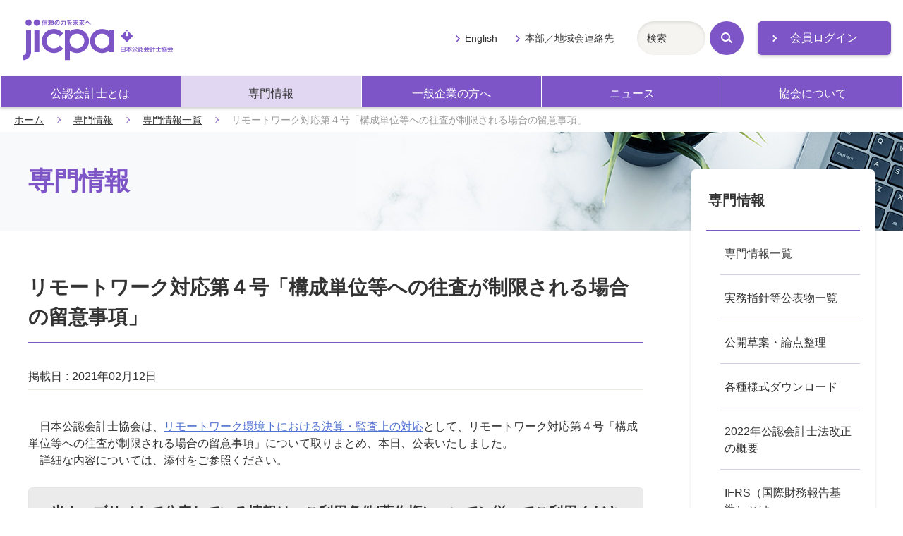

--- FILE ---
content_type: text/html; charset=UTF-8
request_url: https://jicpa.or.jp/specialized_field/20210212fhb.html
body_size: 48365
content:
<!DOCTYPE html>
<html lang="ja">
<head>
<meta charset="utf-8">

<meta name="twitter:card" content="summary_large_image" />
<meta name="twitter:site" content="@jicpa_kouhou" />
<meta name="twitter:title" content="日本公認会計士協会【公式】| リモートワーク対応第４号「構成単位等への往査が制限される場合の留意事項」" />
<meta name="twitter:description" content="リモートワーク対応第４号「構成単位等への往査が制限される場合の留意事項」" />
<meta name="twitter:image" content="https://jicpa.or.jp/specialized_field/specialized_share.png" />

<title>リモートワーク対応第４号「構成単位等への往査が制限される場合の留意事項」 | 日本公認会計士協会</title>
<meta name="description" content="日本公認会計士協会の「専門情報」ページです。会計・監査等に関する情報を掲載しています。">
<meta name="viewport" content="width=device-width,initial-scale=1">
<meta name="format-detection" content="telephone=no">
<meta http-equiv="X-UA-Compatible" content="IE=edge">
<link rel="stylesheet" href="/shared/css/master.css">
<noscript><link rel="stylesheet" href="/shared/css/noscript.css"></noscript>
<!-- Google Tag Manager -->
<script>(function(w,d,s,l,i){w[l]=w[l]||[];w[l].push({'gtm.start':
new Date().getTime(),event:'gtm.js'});var f=d.getElementsByTagName(s)[0],
j=d.createElement(s),dl=l!='dataLayer'?'&l='+l:'';j.async=true;j.src=
'https://www.googletagmanager.com/gtm.js?id='+i+dl;f.parentNode.insertBefore(j,f);
})(window,document,'script','dataLayer','GTM-P6FWG82');</script>
<!-- End Google Tag Manager -->
</head>
<body>
<!-- Google Tag Manager (noscript) -->
<noscript><iframe src="https://www.googletagmanager.com/ns.html?id=GTM-P6FWG82"
height="0" width="0" style="display:none;visibility:hidden"></iframe></noscript>
<!-- End Google Tag Manager (noscript) -->


<header class="header js-toggle-menu">
<div class="site-top">
<div class="site-logo">
<a href="/"><img src="/shared/img/logo.svg" alt="jicpa 信頼の力を未来へ 日本公認会計士協会"></a>
</div>
<div class="login">
<a href="/n_member/redirect.php" target="_blank" class="mod-button-02 static-arrow no-icon">会員ログイン</a>
</div>
</div>
<div class="navigation js-toggle-menu-content">
<nav class="global-navigation js-current-nav" data-nav-type="gnav">
<ul class="global-navigation-link js-current-nav-list">
<li><a href="/cpainfo/">公認会計士とは</a></li>
<li><a href="/specialized_field/">専門情報</a></li>
<li><a href="/business/">一般企業の方へ</a></li>
<li><a href="/news/">ニュース</a></li>
<li><a href="/about/">協会について</a></li>
</ul>
</nav>
<div class="navigation-others">
<ul class="others-link">
<li><a href="/english/">English</a></li>
<li><a href="/about/contact_address/">本部／地域会連絡先</a></li>
</ul>
<div class="navigation-search">
<form action="/search">
<div class="mod-search-box-set">
<span class="search-input"><input type="text" name="word" title="サイト内検索" placeholder="検索"></span>
<button type="submit" class="search-button"><span class="search-icon">検索</span></button>
</div>
</form>
</div>
</div>
<!-- navigation --></div>
</header>


<main>
<p class="breadcrumb"><a href="/">ホーム</a><a href="/specialized_field/">専門情報</a><a href="/specialized_field/search/">専門情報一覧</a><em>リモートワーク対応第４号「構成単位等への往査が制限される場合の留意事項」</em></p>
<div class="page-title-outer category-lower-02">
<h1 class="page-title-02"><span class="title-text">専門情報</span></h1>
</div>
<div class="container">
<div class="content">

<h2 class="mod-heading-01">リモートワーク対応第４号「構成単位等への往査が制限される場合の留意事項」</h2>

<div class="comp-report-information">
<dl class="posting-data">
<dt>掲載日</dt>
<dd>2021年02月12日</dd>



</dl>






</div>

<p>　日本公認会計士協会は、<a href="/specialized_field/remote/">リモートワーク環境下における決算・監査上の対応</a>として、リモートワーク対応第４号「構成単位等への往査が制限される場合の留意事項」について取りまとめ、本日、公表いたしました。<br>
　詳細な内容については、添付をご参照ください。</p>


<div class="comp-agreement-box js-switcher">
<div class="mod-box-02 js-switcher-before">
<div class="box-heading">
<em>委員会報告等の詳細な内容をご覧になるには、日本公認会計士協会著作権規約をお読みいただき、当規約にご同意いただく必要があります。</em>
</div>
<div class="box-body">
日本公認会計士協会がウェブサイト上で公表する委員会の報告書や実務指針、通達（審理情報、審理通達等）をはじめ、研究報告、研究資料、リサーチ・センター審理ニュース等の公表物の著作権は、日本公認会計士協会に帰属します。<br>
これらの公表物の全部又は一部について、事前に文書によって日本公認会計士協会から許諾を得ることなく、協会編集以外の印刷物、協会主催以外の研修会資料、電子的媒体、その他いかなる手段による場合においても、複製、転載、頒布等を禁じます。<br>
無断で使用した場合は、然るべき法的対応を取ることがありますので、ご注意ください。
<div class="mod-center"><button type="button" class="mod-button-02 js-switcher-hook">同意する</button></div>
</div>
</div>

<div class="document-corner js-switcher-after">
<h3 class="mod-heading-02">以下のファイルが閲覧・ダウンロードできます</h3>
<ul class="mod-link-list-01">
<li><a href="https://jicpa.or.jp/specialized_field/files/2-10-4-2-20210210.pdf" target="_blank">リモートワーク対応第４号「構成単位等への往査が制限される場合の留意事項」</a><span class="dataVolume">（PDF・798.3KB）</span></li>







































































































































































































































































</ul>

<p>日本公認会計士協会が公表した著作物の転載を希望される方は、転載許可申請書を作成の上、担当事務局へご提出ください。</p>
<ul class="mod-link-list-01">
<li><a href="#dialog-01" class="js-dialog">答申等の転載について</a></li>
</ul>

<div id="dialog-01">
<h3 class="mod-heading-02">日本公認会計士協会から公表された答申等の転載について</h3>
<p class="mod-sentence">日本公認会計士協会（以下、協会という。）の公表物（実務指針、パンフレット等）の転載に当たっては、必ず協会へ申請の上、あらかじめ許可を得てください。協会が作成する委員会報告、各種資料等については、協会に著作権があります。</p>
<p class="mod-sentence">転載を希望される方は、転載許可申請書を作成の上、担当事務局へご提出ください。</p>
<p class="mod-sentence">なお、転載に当たって転載料をいただくことがありますので、あらかじめご承知おきください。 転載許可申請書のフォームは以下からダウンロードできますので、ご利用ください。</p>
<h4 class="mod-heading-03">転載許可申請書フォーム「公表物転載のお願い」</h4>
<h5 class="mod-heading-04">日本公認会計士協会公表物の使用・転載料の申請書、要領及び記入見本・注意事項等</h5>
<ul class="mod-link-list-01">
<li><a href="https://jicpa.or.jp/202206_tensai_sinseisyo_kinyuurei.pdf" target="_blank">PDF形式</a>（PDF・3P・193KB）</li>
<li><a href="https://jicpa.or.jp/202206_tensai_sinseisyo_kinyuurei.docx" target="_blank">Word形式</a>（Word・3P・57KB）</li>
</ul>
<h5 class="mod-heading-04">転載料計算書（見本）</h5>
<dl class="mod-list-description-01">
<dt>雑誌又は、有料セミナー資料及び雑誌等への転載の場合</dt>
<dd><ul class="mod-link-list-01">
<li><a href="https://jicpa.or.jp/202209_tensai_keisansyo_hon_kennsyuu.pdf" target="_blank">PDF形式</a>（PDF・1P・136KB）</li>
<li><a href="https://jicpa.or.jp/202209_tensai_keisansyo_hon_kennsyuu.doc"target="_blank">Word形式</a>（Word・1P・41KB）</li>
</ul></dd>
<dt>電子媒体への転載の場合</dt>
<dd><ul class="mod-link-list-01">
<li><a href="https://jicpa.or.jp/202209_tensai_keisansyo_denshi.pdf" target="_blank">PDF形式</a>（PDF・1P・130KB）</li>
<li><a href="https://jicpa.or.jp/202209_tensai_keisansyo_denshi.doc" target="_blank">Word形式</a>（Word・1P・39KB）</li>
</ul></dd>
</dl>
<h4 class="mod-heading-03">お問合せ・送付先</h4>
<p class="mod-sentence">〒102-8264 東京都千代田区九段南4-4-1 日本公認会計士協会　転載担当事務局</p>
<dl class="mod-list-description-01">
<dt>TEL</dt>
<dd>03-3515-1123</dd>
<dt>E-mail</dt>
<dd><a href="mailto: tensai@sec.jicpa.or.jp">tensai@sec.jicpa.or.jp</a></dd>
</dl>

<div class="mod-image-text style-stereotyped">
<div class="text">PDFファイルとして提供されているコンテンツを閲覧、または印刷することができるアプリケーションです。</div>
<div class="image style-left"><a href="https://get.adobe.com/jp/reader/" target="_blank" class="no-icon"><img src="/shared/img/btn-acrobat-reader.png" alt="Get Adobe Acrobat Reader"></a></div>
</div>
</div>


<div class="mod-image-text style-stereotyped">
  <div class="text">PDFファイルとして提供されているコンテンツを閲覧、または印刷することができるアプリケーションです。</div>
  <div class="image style-left"><a href="https://get.adobe.com/jp/reader/" target="_blank" class="no-icon"><img src="/shared/img/btn-acrobat-reader.png" alt="Get Adobe Acrobat Reader"></a></div>
</div>
</div>
</div>

<!-- .content --></div>
</div>

<div class="container">
<nav class="local-navigation js-current-nav" data-nav-type="lnav">
<h2 class="local-navigation-title"><a href="/specialized_field/">専門情報</a></h2>
<ul class="local-navigation-list layer-1 js-current-nav-list">
    <li><a href="/specialized_field/search/">専門情報一覧</a></li>

    <li><a href="/specialized_field/publication/">実務指針等公表物一覧</a>
        <ul class="local-navigation-list layer-2">
            <li><a href="/specialized_field/publication/kansa/">監査実務指針等</a></li>
            <li><a href="/specialized_field/publication/practical_guidelines/">実務指針</a></li>
            <li><a href="/specialized_field/publication/notification/">通達</a></li>
            <li><a href="/specialized_field/publication/research_report/">研究報告</a></li>
            <li><a href="/specialized_field/publication/research_data/">研究資料</a></li>
            <li><a href="/specialized_field/publication/info/">周知文書（通知等）</a></li>
            <li><a href="/specialized_field/publication/other/">その他の公表物</a></li>
        </ul>
    </li>

    <!-- <li><a href="/specialized_field/honyaku_list/">海外機関基準書等一覧 及び 日本公認会計士協会翻訳物一覧</a>
        <ul class="local-navigation-list layer-2">
            <li><a href="/specialized_field/honyaku_list/IAASB/">国際監査・保証基準審議会（IAASB）基準書等一覧</a></li>
            <li><a href="/specialized_field/honyaku_list/IPSAS/">国際公会計基準審議会（IPSASB）基準書等一覧</a></li>
            <li><a href="/specialized_field/honyaku_list/IFAC_others/">国際情報テクノロジーガイドライン</a></li>
            <li><a href="/specialized_field/honyaku_list/PCAOB/">監査基準一覧表</a></li>
            <li><a href="/specialized_field/honyaku_list/JAPAN/">日本公認会計士協会が海外向けに英訳した答申、海外向け紹介文等</a></li>
            <li><a href="/specialized_field/honyaku_list/FASB/">米国財務会計基準審議会（FASB）関係</a></li>
        </ul>
    </li> -->

<li><a href="/specialized_field/draft/">公開草案・論点整理</a></li>

    <li><a href="/specialized_field/download/">各種様式ダウンロード</a>
        <ul class="local-navigation-list layer-2">
            <li><a href="/specialized_field/download/audit/">監査等書類関係</a>
                <ul class="local-navigation-list layer-3">
                    <li><a href="/specialized_field/download/audit/contract/"><span class="mark-bar">監査契約書</span></a></li>
                    <li><a href="/specialized_field/download/audit/form/"><span class="mark-bar">任意監査契約書の様式</span></a></li>
                    <li><a href="/specialized_field/download/audit/agreement/"><span class="mark-bar">共同監査協定書</span></a></li>
                    <li><a href="/specialized_field/download/audit/noticeandreport/"><span class="mark-bar">監査契約（締結・変更・解除）報告書</span></a></li>
                    <li><a href="/specialized_field/download/audit/summary/"><span class="mark-bar">監査概要書</span></a>
                        <ul class="local-navigation-list layer-3">
                            <li><a href="/specialized_field/download/audit/summary/summary_old.html"><span class="mark-bar">旧様式ファイル・ダウンロード</span></a></li>
                        </ul>
                    </li>
                    <li><a href="/specialized_field/download/audit/report/"><span class="mark-bar">監査実施報告書</span></a></li>
                    <li><a href="/specialized_field/download/audit/other/index.html"><span class="mark-bar">保証業務等実施報告書</span></a></li>
                    <li><a href="/specialized_field/download/audit/reception/"><span class="mark-bar">監査関係書類受理書</span></a></li>
                    <li><a href="/specialized_field/download/audit/servicefees/"><span class="mark-bar">業務会費計算書</span></a></li>
                    <li><a href="/specialized_field/download/audit/aup/"><span class="mark-bar">合意された手続業務関係</span></a></li>
                </ul>
            </li>
            <li><a href="/specialized_field/download/quality/">品質管理関係</a></li>
            <li><a href="/specialized_field/download/register/">会員登録関係</a></li>
            <li><a href="/specialized_field/download/contract/">会計参与契約関係</a></li>
        </ul>
    </li>

    <li><a href="/specialized_field/cpa-act/">2022年公認会計士法改正の概要</a></li>

    <li><a href="/specialized_field/ifrs/">IFRS（国際財務報告基準）とは</a>
        <ul class="local-navigation-list layer-2">
            <li><a href="/specialized_field/ifrs/information/">IFRSに関するお知らせ</a>
            <ul class="local-navigation-list layer-3">
    
        <li><a href="https://jicpa.or.jp/specialized_field/ifrs/information/2025/"><span class="mark-bar">2025&#24180;</span></a></li>
    
  
    
        <li><a href="https://jicpa.or.jp/specialized_field/ifrs/information/2024/"><span class="mark-bar">2024&#24180;</span></a></li>
    
  
    
        <li><a href="https://jicpa.or.jp/specialized_field/ifrs/information/2023/"><span class="mark-bar">2023&#24180;</span></a></li>
    
  
    
        <li><a href="https://jicpa.or.jp/specialized_field/ifrs/information/2022/"><span class="mark-bar">2022&#24180;</span></a></li>
    
  
    
        <li><a href="https://jicpa.or.jp/specialized_field/ifrs/information/2021/"><span class="mark-bar">2021&#24180;</span></a></li>
    
  
    
        <li><a href="https://jicpa.or.jp/specialized_field/ifrs/information/2020/"><span class="mark-bar">2020&#24180;</span></a></li>
    
  
    
        <li><a href="https://jicpa.or.jp/specialized_field/ifrs/information/2019/"><span class="mark-bar">2019&#24180;</span></a></li>
    
  
    
        <li><a href="https://jicpa.or.jp/specialized_field/ifrs/information/2018/"><span class="mark-bar">2018&#24180;</span></a></li>
    
  
    
        <li><a href="https://jicpa.or.jp/specialized_field/ifrs/information/2017/"><span class="mark-bar">2017&#24180;</span></a></li>
    
  
    
        <li><a href="https://jicpa.or.jp/specialized_field/ifrs/information/2016/"><span class="mark-bar">2016&#24180;</span></a></li>
    
  
    
        <li><a href="https://jicpa.or.jp/specialized_field/ifrs/information/2015/"><span class="mark-bar">2015&#24180;</span></a></li>
    
  
    
        <li><a href="https://jicpa.or.jp/specialized_field/ifrs/information/2014/"><span class="mark-bar">2014&#24180;</span></a></li>
    
  
    
        <li><a href="https://jicpa.or.jp/specialized_field/ifrs/information/2013/"><span class="mark-bar">2013&#24180;</span></a></li>
    
  
    
        <li><a href="https://jicpa.or.jp/specialized_field/ifrs/information/2012/"><span class="mark-bar">2012&#24180;</span></a></li>
    
  
    
        <li><a href="https://jicpa.or.jp/specialized_field/ifrs/information/2011/"><span class="mark-bar">2011&#24180;</span></a></li>
    
  
    
        <li><a href="https://jicpa.or.jp/specialized_field/ifrs/information/2010/"><span class="mark-bar">2010&#24180;</span></a></li>
    
  
    
        <li><a href="https://jicpa.or.jp/specialized_field/ifrs/information/2009/"><span class="mark-bar">2009&#24180;</span></a></li>
    
  
    
        <li><a href="https://jicpa.or.jp/specialized_field/ifrs/information/2008/"><span class="mark-bar">2008&#24180;</span></a></li>
    
      </ul>
    
  

            </li>
            <li><a href="/specialized_field/ifrs/basic/">IASB・IFRSの基礎知識</a>
                <ul class="local-navigation-list layer-3">
                    <li><a href="/specialized_field/ifrs/basic/iasb/"><span class="mark-bar">IASBの基礎知識</span></a></li>
                    <li><a href="/specialized_field/ifrs/basic/ifrs/"><span class="mark-bar">IFRSの基礎知識</span></a></li>
                </ul>
            </li>
            <li><a href="/specialized_field/ifrs/ifrs_ifric/">IFRS/IFRIC文書</a>
                <ul class="local-navigation-list layer-3">
                    <li><a href="/specialized_field/ifrs/ifrs_ifric/text/"><span class="mark-bar">IFRS/IFRIC原文・日本語訳</span></a></li>
                    <li><a href="/specialized_field/ifrs/ifrs_ifric/document/"><span class="mark-bar">「中小企業向け国際財務報告基準」（"IFRS for SMEs"）の翻訳</span></a></li>
                    <li><a href="/specialized_field/ifrs/ifrs_ifric/education/"><span class="mark-bar">IFRS財団の教育文書</span></a></li>
                    <li><a href="/specialized_field/ifrs/ifrs_ifric/comment/"><span class="mark-bar">コメント募集文書</span></a></li>
                </ul>
            </li>
            <li><a href="/specialized_field/ifrs/education/">我が国のIFRSの取り組み</a>
                <ul class="local-navigation-list layer-3">
                    <li><a href="/specialized_field/ifrs/education/chapter01/"><span class="mark-bar">第1章 国際会計基準審議会（IASB）の組織のあり方を巡る議論 01</span></a></li>
                    <li><a href="/specialized_field/ifrs/education/chapter01/index02.html"><span class="mark-bar">第1章 国際会計基準審議会（IASB）の組織のあり方を巡る議論 02</span></a></li>
                    <li><a href="/specialized_field/ifrs/education/chapter02/"><span class="mark-bar">第2章 国際財務報告基準（IFRS）への収斂の国際的動向 01</span></a></li>
                    <li><a href="/specialized_field/ifrs/education/chapter02/index02.html"><span class="mark-bar">第2章 国際財務報告基準（IFRS）への収斂の国際的動向 02</span></a></li>
                    <li><a href="/specialized_field/ifrs/education/chapter02/index03.html"><span class="mark-bar">第2章 国際財務報告基準（IFRS）への収斂の国際的動向 03</span></a></li>
                    <li><a href="/specialized_field/ifrs/education/chapter02/index04.html"><span class="mark-bar">第2章 国際財務報告基準（IFRS）への収斂の国際的動向 04</span></a></li>
                    <li><a href="/specialized_field/ifrs/education/chapter02/index05.html"><span class="mark-bar">第2章 国際財務報告基準（IFRS）への収斂の国際的動向 05</span></a></li>
                    <li><a href="/specialized_field/ifrs/education/chapter03/"><span class="mark-bar">第3章 国際財務報告基準（IFRS）への収斂の我が国の対応 01</span></a></li>
                    <li><a href="/specialized_field/ifrs/education/chapter03/index02.html"><span class="mark-bar">第3章 国際財務報告基準（IFRS）への収斂の我が国の対応 02</span></a></li>
                    <li><a href="/specialized_field/ifrs/education/chapter03/index03.html"><span class="mark-bar">第3章 国際財務報告基準（IFRS）への収斂の我が国の対応 03</span></a></li>
                    <li><a href="/specialized_field/ifrs/education/chapter04/"><span class="mark-bar">第4章 国際財務報告基準（IFRS）の任意適用に向けての我が国の対応</span></a></li>
                    <li><a href="/specialized_field/ifrs/education/chapter05/"><span class="mark-bar">第5章 国際財務報告基準（IFRS）の任意適用後の我が国の対応</span></a></li>
                    <li><a href="/specialized_field/ifrs/education/chapter06/"><span class="mark-bar">第6章 国際財務報告基準（IFRS）の任意適用の積上げに向けた我が国の対応</span></a></li>
                </ul>
            </li>
            <li><a href="/specialized_field/ifrs/casestudy/">ケース・スタディ</a></li>
            <li><a href="/specialized_field/ifrs/journal/">『会計・監査ジャーナル』掲載記事</a>
                <ul class="local-navigation-list layer-3">
                    <li><a href="/specialized_field/ifrs/journal/iasb/"><span class="mark-bar">1. IASB（国際会計基準審議会）関連会議報告</span></a></li>
                    <li><a href="/specialized_field/ifrs/journal/ifrs/"><span class="mark-bar">2. IFRS等の解説</span></a></li>
                    <li><a href="/specialized_field/ifrs/journal/ifric/"><span class="mark-bar">3. IFRSIC（国際財務報告解釈指針委員会）関連</span></a></li>
                    <li><a href="/specialized_field/ifrs/journal/document/"><span class="mark-bar">4. 公開草案・討議資料の解説</span></a></li>
                    <li><a href="/specialized_field/ifrs/journal/symposium/"><span class="mark-bar">5. 座談会</span></a></li>
                    <li><a href="/specialized_field/ifrs/journal/other/"><span class="mark-bar">6. その他</span></a></li>
                </ul>
            </li>
            <li><a href="/specialized_field/ifrs/lecture/">研修教材・出版物</a>
                <ul class="local-navigation-list layer-3">
                    <li><a href="/specialized_field/ifrs/lecture/materials/"><span class="mark-bar">JICPA CPE教材</span></a></li>
                    <li><a href="/specialized_field/ifrs/lecture/publication/"><span class="mark-bar">IFRSに関する書籍のご案内</span></a></li>
                    <li><a href="/specialized_field/ifrs/lecture/initiative/"><span class="mark-bar">IFRS財団教育イニシアチブ 日本語教材</span></a></li>
                </ul>
            </li>
           <li><a href="/specialized_field/ifrs/information/ifrs18.html">IFRS第18号「財務諸表における表示及び開示」に関するお知らせ</a>
            </li>
    </ul>
    </li>

    <li><a href="/specialized_field/ITI/">国際動向紹介</a>
        <ul class="local-navigation-list layer-2">
            <li><a href="/specialized_field/ITI/list/">一覧</a>
              <ul class="local-navigation-list layer-3">
    
        <li><a href="/specialized_field/ITI/list/2025/"><span class="mark-bar">2025年</span></a></li>
    
  
    
        <li><a href="/specialized_field/ITI/list/2024/"><span class="mark-bar">2024年</span></a></li>
    
  
    
        <li><a href="/specialized_field/ITI/list/2023/"><span class="mark-bar">2023年</span></a></li>
    
  
    
        <li><a href="/specialized_field/ITI/list/2022/"><span class="mark-bar">2022年</span></a></li>
    
  
    
        <li><a href="/specialized_field/ITI/list/2021/"><span class="mark-bar">2021年</span></a></li>
    
  
    
        <li><a href="/specialized_field/ITI/list/2020/"><span class="mark-bar">2020年</span></a></li>
    
  
    
        <li><a href="/specialized_field/ITI/list/2019/"><span class="mark-bar">2019年</span></a></li>
    
  
    
        <li><a href="/specialized_field/ITI/list/2018/"><span class="mark-bar">2018年</span></a></li>
    
  
    
        <li><a href="/specialized_field/ITI/list/2017/"><span class="mark-bar">2017年</span></a></li>
    
  
    
        <li><a href="/specialized_field/ITI/list/2016/"><span class="mark-bar">2016年</span></a></li>
    
  
    
        <li><a href="/specialized_field/ITI/list/2015/"><span class="mark-bar">2015年</span></a></li>
    
      </ul>
    
  

            </li>
              <li><a href="https://jicpa.or.jp/specialized_field/ITI/audit/">監査・品質管理</a>
      <ul class="local-navigation-list layer-3">
        
        <li><a href="https://jicpa.or.jp/specialized_field/ITI/audit/2025/"><span class="mark-bar">2025</span></a></li>
        
        <li><a href="https://jicpa.or.jp/specialized_field/ITI/audit/2024/"><span class="mark-bar">2024</span></a></li>
        
        <li><a href="https://jicpa.or.jp/specialized_field/ITI/audit/2023/"><span class="mark-bar">2023</span></a></li>
        
        <li><a href="https://jicpa.or.jp/specialized_field/ITI/audit/2022/"><span class="mark-bar">2022</span></a></li>
        
        <li><a href="https://jicpa.or.jp/specialized_field/ITI/audit/2021/"><span class="mark-bar">2021</span></a></li>
        
        <li><a href="https://jicpa.or.jp/specialized_field/ITI/audit/2020/"><span class="mark-bar">2020</span></a></li>
        
        <li><a href="https://jicpa.or.jp/specialized_field/ITI/audit/2019/"><span class="mark-bar">2019</span></a></li>
        
        <li><a href="https://jicpa.or.jp/specialized_field/ITI/audit/2018/"><span class="mark-bar">2018</span></a></li>
        
        <li><a href="https://jicpa.or.jp/specialized_field/ITI/audit/2017/"><span class="mark-bar">2017</span></a></li>
        
        <li><a href="https://jicpa.or.jp/specialized_field/ITI/audit/2016/"><span class="mark-bar">2016</span></a></li>
        
        <li><a href="https://jicpa.or.jp/specialized_field/ITI/audit/2015/"><span class="mark-bar">2015</span></a></li>
        
      </ul>
    </li>
  
  
  



  
      
     
  
  

  
      
     
  
  

  
      
     
  
  

  
      
     
  
  

  
      
     
     <li><a href="https://jicpa.or.jp/specialized_field/ITI/ethics/">倫理</a>
      <ul class="local-navigation-list layer-3">
      
        <li><a href="https://jicpa.or.jp/specialized_field/ITI/ethics/2025/"><span class="mark-bar">2025</span></a></li>
      
        <li><a href="https://jicpa.or.jp/specialized_field/ITI/ethics/2024/"><span class="mark-bar">2024</span></a></li>
      
        <li><a href="https://jicpa.or.jp/specialized_field/ITI/ethics/2023/"><span class="mark-bar">2023</span></a></li>
      
        <li><a href="https://jicpa.or.jp/specialized_field/ITI/ethics/2022/"><span class="mark-bar">2022</span></a></li>
      
        <li><a href="https://jicpa.or.jp/specialized_field/ITI/ethics/2021/"><span class="mark-bar">2021</span></a></li>
      
        <li><a href="https://jicpa.or.jp/specialized_field/ITI/ethics/2020/"><span class="mark-bar">2020</span></a></li>
      
        <li><a href="https://jicpa.or.jp/specialized_field/ITI/ethics/2019/"><span class="mark-bar">2019</span></a></li>
      
        <li><a href="https://jicpa.or.jp/specialized_field/ITI/ethics/2018/"><span class="mark-bar">2018</span></a></li>
      
        <li><a href="https://jicpa.or.jp/specialized_field/ITI/ethics/2017/"><span class="mark-bar">2017</span></a></li>
      
        <li><a href="https://jicpa.or.jp/specialized_field/ITI/ethics/2016/"><span class="mark-bar">2016</span></a></li>
      
        <li><a href="https://jicpa.or.jp/specialized_field/ITI/ethics/2015/"><span class="mark-bar">2015</span></a></li>
      
      </ul>
     </li>
   
  
  

  
      
     
  
  

  
      
     
  
  

  
      
     
  
  

     

  
      
     
  
  

  
      
     
     <li><a href="https://jicpa.or.jp/specialized_field/ITI/smp-sme/">SMP・SME</a>
      <ul class="local-navigation-list layer-3">
      
        <li><a href="https://jicpa.or.jp/specialized_field/ITI/smp-sme/2025/"><span class="mark-bar">2025</span></a></li>
      
        <li><a href="https://jicpa.or.jp/specialized_field/ITI/smp-sme/2024/"><span class="mark-bar">2024</span></a></li>
      
        <li><a href="https://jicpa.or.jp/specialized_field/ITI/smp-sme/2023/"><span class="mark-bar">2023</span></a></li>
      
        <li><a href="https://jicpa.or.jp/specialized_field/ITI/smp-sme/2022/"><span class="mark-bar">2022</span></a></li>
      
        <li><a href="https://jicpa.or.jp/specialized_field/ITI/smp-sme/2021/"><span class="mark-bar">2021</span></a></li>
      
        <li><a href="https://jicpa.or.jp/specialized_field/ITI/smp-sme/2020/"><span class="mark-bar">2020</span></a></li>
      
        <li><a href="https://jicpa.or.jp/specialized_field/ITI/smp-sme/2019/"><span class="mark-bar">2019</span></a></li>
      
        <li><a href="https://jicpa.or.jp/specialized_field/ITI/smp-sme/2018/"><span class="mark-bar">2018</span></a></li>
      
        <li><a href="https://jicpa.or.jp/specialized_field/ITI/smp-sme/2017/"><span class="mark-bar">2017</span></a></li>
      
        <li><a href="https://jicpa.or.jp/specialized_field/ITI/smp-sme/2016/"><span class="mark-bar">2016</span></a></li>
      
        <li><a href="https://jicpa.or.jp/specialized_field/ITI/smp-sme/2015/"><span class="mark-bar">2015</span></a></li>
      
      </ul>
     </li>
   
  
  

  
      
     
  
  

  
      
     
  
  

  
      
     
  
  

  
      
     
  
  

  
      
     
  
  

  
      
     
  
  



  
      
     
  
  

  
      
     
  
  

  
      
     
  
  

  
      
     
  
  

  
      
     
  
  

  
      
     
     <li><a href="https://jicpa.or.jp/specialized_field/ITI/publicaccounting/">公会計・非営利</a>
      <ul class="local-navigation-list layer-3">
      
        <li><a href="https://jicpa.or.jp/specialized_field/ITI/publicaccounting/2025/"><span class="mark-bar">2025</span></a></li>
      
        <li><a href="https://jicpa.or.jp/specialized_field/ITI/publicaccounting/2024/"><span class="mark-bar">2024</span></a></li>
      
        <li><a href="https://jicpa.or.jp/specialized_field/ITI/publicaccounting/2023/"><span class="mark-bar">2023</span></a></li>
      
        <li><a href="https://jicpa.or.jp/specialized_field/ITI/publicaccounting/2022/"><span class="mark-bar">2022</span></a></li>
      
        <li><a href="https://jicpa.or.jp/specialized_field/ITI/publicaccounting/2021/"><span class="mark-bar">2021</span></a></li>
      
        <li><a href="https://jicpa.or.jp/specialized_field/ITI/publicaccounting/2020/"><span class="mark-bar">2020</span></a></li>
      
        <li><a href="https://jicpa.or.jp/specialized_field/ITI/publicaccounting/2019/"><span class="mark-bar">2019</span></a></li>
      
        <li><a href="https://jicpa.or.jp/specialized_field/ITI/publicaccounting/2018/"><span class="mark-bar">2018</span></a></li>
      
        <li><a href="https://jicpa.or.jp/specialized_field/ITI/publicaccounting/2017/"><span class="mark-bar">2017</span></a></li>
      
        <li><a href="https://jicpa.or.jp/specialized_field/ITI/publicaccounting/2016/"><span class="mark-bar">2016</span></a></li>
      
        <li><a href="https://jicpa.or.jp/specialized_field/ITI/publicaccounting/2015/"><span class="mark-bar">2015</span></a></li>
      
      </ul>
     </li>
   
  
  

  
      
     
  
  

  
      
     
  
  



  
      
     
  
  

  
      
     
  
  

  
      
     
  
  

  
      
     
  
  

  
      
     
  
  

  
      
     
  
  

  
      
     
     <li><a href="https://jicpa.or.jp/specialized_field/ITI/education/">制度・教育</a>
      <ul class="local-navigation-list layer-3">
      
        <li><a href="https://jicpa.or.jp/specialized_field/ITI/education/2017/"><span class="mark-bar">2017</span></a></li>
      
        <li><a href="https://jicpa.or.jp/specialized_field/ITI/education/2015/"><span class="mark-bar">2015</span></a></li>
      
      </ul>
     </li>
   
  
  

  
      
     
  
  

     

  
      
     
  
  

  
      
     
  
  

  
      
     
  
  

  
      
     
     <li><a href="https://jicpa.or.jp/specialized_field/ITI/professional/">会計職業専門家団体</a>
      <ul class="local-navigation-list layer-3">
      
        <li><a href="https://jicpa.or.jp/specialized_field/ITI/professional/2025/"><span class="mark-bar">2025</span></a></li>
      
        <li><a href="https://jicpa.or.jp/specialized_field/ITI/professional/2024/"><span class="mark-bar">2024</span></a></li>
      
        <li><a href="https://jicpa.or.jp/specialized_field/ITI/professional/2023/"><span class="mark-bar">2023</span></a></li>
      
        <li><a href="https://jicpa.or.jp/specialized_field/ITI/professional/2022/"><span class="mark-bar">2022</span></a></li>
      
        <li><a href="https://jicpa.or.jp/specialized_field/ITI/professional/2021/"><span class="mark-bar">2021</span></a></li>
      
        <li><a href="https://jicpa.or.jp/specialized_field/ITI/professional/2018/"><span class="mark-bar">2018</span></a></li>
      
        <li><a href="https://jicpa.or.jp/specialized_field/ITI/professional/2017/"><span class="mark-bar">2017</span></a></li>
      
        <li><a href="https://jicpa.or.jp/specialized_field/ITI/professional/2016/"><span class="mark-bar">2016</span></a></li>
      
        <li><a href="https://jicpa.or.jp/specialized_field/ITI/professional/2015/"><span class="mark-bar">2015</span></a></li>
      
      </ul>
     </li>
   
  
  

  
      
     
  
  

  
      
     
  
  

  
      
     
  
  

  
      
     
  
  



  
      
     
     <li><a href="https://jicpa.or.jp/specialized_field/ITI/ivsc/">IVSC</a>
      <ul class="local-navigation-list layer-3">
      
        <li><a href="https://jicpa.or.jp/specialized_field/ITI/ivsc/2025/"><span class="mark-bar">2025</span></a></li>
      
      </ul>
     </li>
   
  
  

  
      
     
  
  

  
      
     
  
  

  
      
     
  
  

  
      
     
  
  

  
      
     
  
  

  
      
     
  
  

  
      
     
  
  



  
      
     
  
  

  
      
     
  
  

  
      
     
     <li><a href="https://jicpa.or.jp/specialized_field/ITI/other/">その他</a>
      <ul class="local-navigation-list layer-3">
      
        <li><a href="https://jicpa.or.jp/specialized_field/ITI/other/2025/"><span class="mark-bar">2025</span></a></li>
      
        <li><a href="https://jicpa.or.jp/specialized_field/ITI/other/2024/"><span class="mark-bar">2024</span></a></li>
      
        <li><a href="https://jicpa.or.jp/specialized_field/ITI/other/2023/"><span class="mark-bar">2023</span></a></li>
      
        <li><a href="https://jicpa.or.jp/specialized_field/ITI/other/2022/"><span class="mark-bar">2022</span></a></li>
      
        <li><a href="https://jicpa.or.jp/specialized_field/ITI/other/2021/"><span class="mark-bar">2021</span></a></li>
      
        <li><a href="https://jicpa.or.jp/specialized_field/ITI/other/2020/"><span class="mark-bar">2020</span></a></li>
      
        <li><a href="https://jicpa.or.jp/specialized_field/ITI/other/2019/"><span class="mark-bar">2019</span></a></li>
      
        <li><a href="https://jicpa.or.jp/specialized_field/ITI/other/2018/"><span class="mark-bar">2018</span></a></li>
      
        <li><a href="https://jicpa.or.jp/specialized_field/ITI/other/2017/"><span class="mark-bar">2017</span></a></li>
      
        <li><a href="https://jicpa.or.jp/specialized_field/ITI/other/2016/"><span class="mark-bar">2016</span></a></li>
      
        <li><a href="https://jicpa.or.jp/specialized_field/ITI/other/2015/"><span class="mark-bar">2015</span></a></li>
      
      </ul>
     </li>
   
  
  

  
      
     
  
  

  
      
     
  
  

  
      
     
  
  

  
      
     
  
  

  
      
     
  
  



    
            <li><a href="/specialized_field/ITI/journal/">会計・監査ジャーナル記事</a>
                <ul class="local-navigation-list layer-3">
                    <li><a href="/specialized_field/ITI/journal/quality/"><span class="mark-bar">監査・品質管理</span></a></li>
                    <li><a href="/specialized_field/ITI/journal/ethics/"><span class="mark-bar">倫理</span></a></li>
                    <li><a href="/specialized_field/ITI/journal/smp-sme/"><span class="mark-bar">SMP・SME</span></a></li>
                    <li><a href="/specialized_field/ITI/journal/publicaccounting/"><span class="mark-bar">公会計・非営利</span></a></li>
                    <li><a href="/specialized_field/ITI/journal/education/"><span class="mark-bar">制度・教育</span></a></li>
                    <li><a href="/specialized_field/ITI/journal/professional/"><span class="mark-bar">会計職業専門家団体</span></a></li>
                    <li><a href="/specialized_field/ITI/journal/ivsc/"><span class="mark-bar">IVSC</span></a></li>
                    <li><a href="/specialized_field/ITI/journal/other/"><span class="mark-bar">その他</span></a></li>
                </ul>
            </li>
        </ul>
    </li>
   
<li><a href="/specialized_field/translation/index.html">翻訳</a> 
 <ul class="local-navigation-list layer-2">
            <li><a href="/specialized_field/translation/iaasb.html">国際監査・保証基準審議会（IAASB）</a></li>
            <li><a href="/specialized_field/translation/iaesb.html">国際教育基準審議会（IAESB）</a></li>
            <li><a href="/specialized_field/translation/iesba.html">国際会計士倫理基準審議会（IESBA）</a></li>
            <li><a href="/specialized_field/translation/other.html">その他</a></li>
            <li><a href="/specialized_field/translation/ipsasb.html">国際公会計基準審議会（IPSASB）</a></li>
            <li><a href="/specialized_field/translation/jicpa.html">日本公認会計士協会（JICPA）</a></li>
        </ul>
    </li>


    <li><a href="/specialized_field/sustainability/">サステナビリティ</a>
        <ul class="local-navigation-list layer-2">
        　　<li><a href="/specialized_field/sustainability_introduction.html">サステナビリティ入門</a></li>
            <li><a href="/specialized_field/sustainability/disclosure.html">サステナビリティ情報開示</a></li>
            <li><a href="/about/activity/activities/assurance_aup/non_fi_assurance/">サステナビリティ保証</a></li>
            <li><a href="/specialized_field/sustainability/capacity_building.html">サステナビリティ能力開発</a></li>
        </ul>
    </li>
    <li><a href="/specialized_field/non-profit-accounting/index.html">非営利組織の会計</a></li>

    <li><a href="/specialized_field/cpsa/">公会計協議会</a>
        <ul class="local-navigation-list layer-2">
        　　<li><a href="/specialized_field/cpsa/information/">お知らせ</a>
              <ul class="local-navigation-list layer-3">
    
        <li><a href="https://jicpa.or.jp/specialized_field/cpsa/information/2025/"><span class="mark-bar">2025&#24180;</span></a></li>
    
  
    
        <li><a href="https://jicpa.or.jp/specialized_field/cpsa/information/2024/"><span class="mark-bar">2024&#24180;</span></a></li>
    
  
    
        <li><a href="https://jicpa.or.jp/specialized_field/cpsa/information/2023/"><span class="mark-bar">2023&#24180;</span></a></li>
    
  
    
        <li><a href="https://jicpa.or.jp/specialized_field/cpsa/information/2022/"><span class="mark-bar">2022&#24180;</span></a></li>
    
  
    
        <li><a href="https://jicpa.or.jp/specialized_field/cpsa/information/2021/"><span class="mark-bar">2021&#24180;</span></a></li>
    
  
    
        <li><a href="https://jicpa.or.jp/specialized_field/cpsa/information/2020/"><span class="mark-bar">2020&#24180;</span></a></li>
    
  
    
        <li><a href="https://jicpa.or.jp/specialized_field/cpsa/information/2019/"><span class="mark-bar">2019&#24180;</span></a></li>
    
  
    
        <li><a href="https://jicpa.or.jp/specialized_field/cpsa/information/2018/"><span class="mark-bar">2018&#24180;</span></a></li>
    
  
    
        <li><a href="https://jicpa.or.jp/specialized_field/cpsa/information/2017/"><span class="mark-bar">2017&#24180;</span></a></li>
    
  
    
        <li><a href="https://jicpa.or.jp/specialized_field/cpsa/information/2016/"><span class="mark-bar">2016&#24180;</span></a></li>
    
  
    
        <li><a href="https://jicpa.or.jp/specialized_field/cpsa/information/2015/"><span class="mark-bar">2015&#24180;</span></a></li>
    
      </ul>
    
  

            </li>
            <li><a href="/specialized_field/cpsa/about/">公会計協議会とは</a></li>
        　  <li><a href="/specialized_field/cpsa/membershipInfo.html">入会のご案内</a></li>
            <li><a href="/specialized_field/cpsa/local/">地方公共団体会計・監査部会とは</a></li>
            <li><a href="/specialized_field/cpsa/social_insurance/">非営利組織会計・監査部会とは</a></li>
        　　<li><a href="https://www.hp.jicpa.or.jp/app_portal/action/initKokaikeiBukaiMain;jsessionid=EF5D8FFBD5CBCDD5F2D1AA2DA7F40B1D">入会申請</a></li>
            <li><a href="https://registry.jicpa.or.jp/cpsa_search/">部会員検索システム（地方公共団体会計・監査部会及び非営利組織会計・監査部会）</a></li>
            <li><a href="/specialized_field/cpsa/social_insurance_list.html">非営利組織会計・監査部会　関係法人リスト</a></li>
        　　<li><a href="/specialized_field/cpsa/20181227fad.html">各種公表資料一覧</a></li>
        　　<li><a href="/specialized_field/cpsa/reference.html">公会計分野における協会の取組</a></li>
            <li><a href="/specialized_field/cpsa/introduction.html">研修講座紹介動画について</a></li>
            <li><a href="/specialized_field/cpsa/cpdlist.html">非営利組織会計・監査部会　研修一覧</a></li>
            <li><a href="/specialized_field/cpsa/external_auditing">包括外部監査に関する取組</a></li>
            <li><a href="/specialized_field/cpsa/20250221abi.html">公益法人の制度改革に関するお知らせ</a></li>
        　　<li><a href="/specialized_field/cpsa/20250221ajq.html">学校法人の制度改革に関するお知らせ</a></li>
            <li><a href="/specialized_field/cpsa/link/">各種リンク先一覧</a></li>
            <li><a href="/specialized_field/cpsa/query.html">公会計協議会に関するQ＆A</a></li>
            <li><a href="/specialized_field/cpsa/inquiry/">お問い合わせ</a></li>
        </ul>
    </li>

    <li><a href="/specialized_field/webinar.html">ウェビナー</a></li>

    <li><a href="/specialized_field/ethics/">職業倫理に関する取組</a>
        <ul class="local-navigation-list layer-2">
            <li><a href="/specialized_field/ethics/webinar.html">倫理に関する各種研修動画</a></li>
        </ul>
    </li>

    <li><a href="/specialized_field/quality_management//">改訂品質管理基準に関する動向</a>
        <ul class="local-navigation-list layer-2">
            <li><a href="/specialized_field/quality_management/domestic/">国内動向</a></li>
            <li><a href="/specialized_field/quality_management/iaasb/">IAASB公表物一覧</a></li>
        </ul>
    </li>

    <li><a href="/about/activity/activities/assurance_aup/quarterly-disclosure/">四半期開示制度の見直し</a>
      <!--   <ul class="local-navigation-list layer-2">
            <li><a href="/specialized_field/kam/kokunai/">国内動向</a></li>
            <li><a href="/specialized_field/kam/kaigai/">諸外国の動向</a></li>
        </ul> -->
    </li>

    <li><a href="/specialized_field/exclusive/">社外役員会計士協議会</a>
        <ul class="local-navigation-list layer-2">
            <li><a href="/specialized_field/exclusive/information/">お知らせ</a>
            <ul class="local-navigation-list layer-3">
            <li><a href="/specialized_field/exclusive/information/event/"><span class="mark-bar">研修会・イベント</span></a></li>
            <li><a href="/specialized_field/exclusive/information/interview/"><span class="mark-bar">対談記事</span></a></li>
            <li><a href="/specialized_field/exclusive/information/others/"><span class="mark-bar">社外役員会計士のための各種情報</span></a></li>
            </ul>
            </li>
            <li><a href="/specialized_field/exclusive/about/">社外役員会計士協議会の取組</a></li>
            <li><a href="/specialized_field/exclusive/introduction/">公認会計士社外役員ネットワークについて</a></li>
        </ul>
    </li>

    <li><a href="/specialized_field/xbrl/">XBRLとは</a>
        <ul class="local-navigation-list layer-2">
            <li><a href="/specialized_field/xbrl/xbrl1/">ちょっと教えて！XBRL</a></li>
            <li><a href="/ippan/jicpa_pr/sp/xbrl2/index.html" onclick="window.open(this.href, 'window02', 'width=640, height=420, menubar=no, toolbar=no, scrollbars=yes'); return false;" target="_blank">もっと教えて！XBRL</a></li>
        </ul>
    </li>

<li><a href="/specialized_field/integrated-competency-development/">公認会計士の一体的能力開発</a></li>

     <!--<li><a href="/specialized_field/info_security/">情報セキュリティ検証業務</a></li> -->


</ul>

<!-- .local-navigation --></nav>
<!-- .container --></div>
<div class="page-top"><a href="#top">ページトップへ</a></div>
</main>


<footer class="footer">
<div class="footer-link-outer">
<ul class="footer-link">
<li class="column"><a href="/sitemap/">サイトマップ</a></li>
<li class="column"><a href="/webuse/">ご利用条件／著作権について</a></li>
<li class="column"><a href="/security/">情報セキュリティ基本方針</a></li>
<li class="column"><a href="/privacy/">個人情報保護方針</a></li>
<li class="column"><a href="/inquiry/">お問い合わせ</a></li>
<li class="column"><a href="/relatedsite/">関連サイト</a></li></ul>
<ul class="footer-link">
<li class="column"><a href="https://www.facebook.com/JICPA.Kouhou"><img src="/monoicon_facebook.png" alt=""></a></li>
<li class="column"><a href="https://twitter.com/jicpa_kouhou"><img src="/monoicon_twitter.png" alt=""></a></li>
<li class="column"><a href="https://www.youtube.com/channel/UCG6_SnmGzUX3XKj1y32yZDw"><img src="/monoicon_youtube.png" alt=""></a></li>
<li class="column"><a href="https://www.instagram.com/jicpa_official/?igshid=YmMyMTA2M2Y%3D"><img src="/monoicon_instagram.png" alt=""></a></li>
</ul></div>

<div class="site-bottom">
<div class="emblem"><img src="/shared/img/logo.svg" alt=""></div>
<p class="copyright"><small>Copyright &copy; The Japanese Institute of Certified Public Accountants. All rights reserved.</small></p>
</div>
</footer>



<script src="/shared/js/jquery.js"></script>
<script src="/shared/js/run.js"></script>

</body>

</html>

